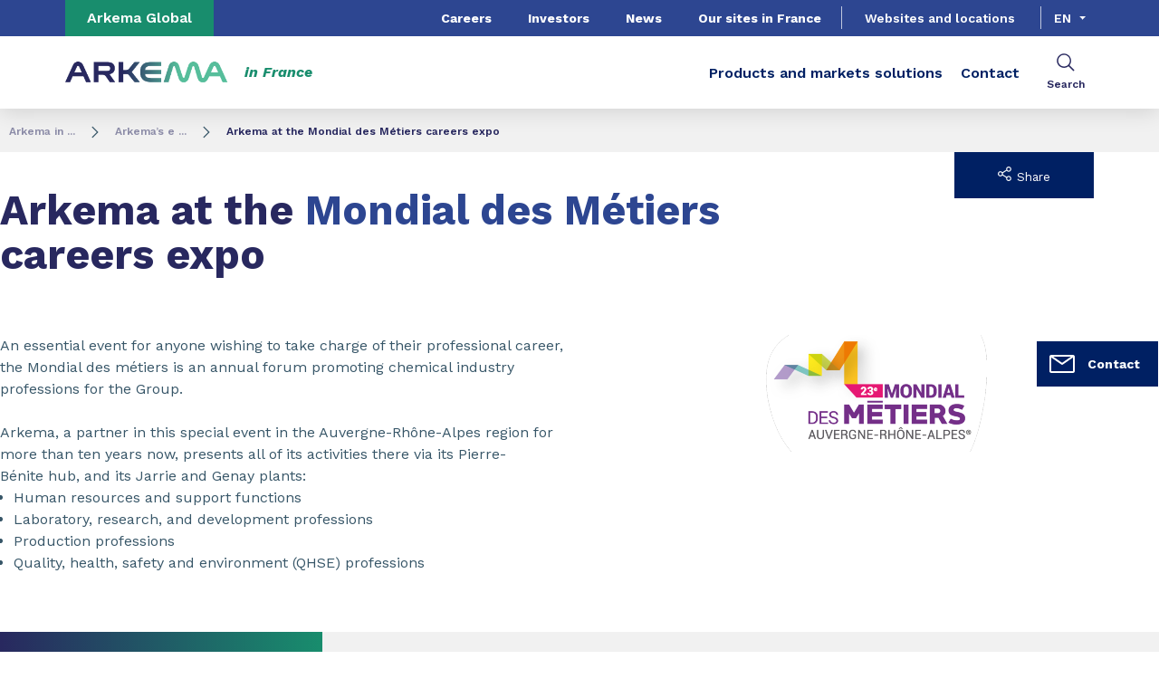

--- FILE ---
content_type: text/html;charset=UTF-8
request_url: https://www.arkema.com/france/en/arkema-educational-approach-in-france/mondial-des-metiers/
body_size: 8693
content:
<!DOCTYPE html>
<html lang="en" dir="ltr">
<head>
<!-- Google Tag Manager -->
<script>(function(w,d,s,l,i){w[l]=w[l]||[];w[l].push({'gtm.start':
new Date().getTime(),event:'gtm.js'});var f=d.getElementsByTagName(s)[0],
j=d.createElement(s),dl=l!='dataLayer'?'&l='+l:'';j.async=true;j.src=
'https://www.googletagmanager.com/gtm.js?id='+i+dl;f.parentNode.insertBefore(j,f);
})(window,document,'script','dataLayer','GTM-TC26C36');</script>
<!-- End Google Tag Manager -->

    <meta name="viewport" content="width=device-width, initial-scale=1.0"/>
    <meta http-equiv="Content-Type" content="text/html; charset=utf-8"/>
    <link rel="preconnect" href="https://fonts.gstatic.com">
    <link rel="apple-touch-icon" sizes="180x180" href="/modules/proxima-templates/favicon/newFavicon-180x180.png">
    <link rel="icon" type="image/png" sizes="32x32" href="/modules/proxima-templates/favicon/newFavicon-32x32.png">
    <link rel="icon" type="image/png" sizes="16x16" href="/modules/proxima-templates/favicon/newFavicon-16x16.png">
    <link href="https://fonts.googleapis.com/css2?family=Work+Sans:ital,wght@0,400;0,600;0,700;0,800;1,400;1,600;1,700;1,800&display=swap" rel="stylesheet">
    
<script async src="https://page.arkema.com/js/forms2/js/forms2.min.js"></script>
    
<script type="application/ld+json">
        {
            "@context": "https://schema.org",
            "@type": "WebSite",
            "name": "Arkema France",
            "url": "https://www.arkema.com/france/"
        }
    </script>
    <script src="https://unpkg.com/dayjs@1/dayjs.min.js"></script>
    <script src="https://unpkg.com/dayjs@1/locale/en.js"></script>
    <script src="https://unpkg.com/dayjs@1/plugin/utc.js"></script>
    <script src="https://unpkg.com/dayjs@1/plugin/timezone.js"></script>

<title>Arkema at the Mondial des Métiers careers expo | Arkema France</title>
<link rel="canonical" href="https://www.arkema.com/france/en/arkema-educational-approach-in-france/mondial-des-metiers/"/>
<meta name="url" content="/france/en/arkema-educational-approach-in-france/mondial-des-metiers/"/><meta property="twitter:url" content="https://www.arkema.com/france/en/arkema-educational-approach-in-france/mondial-des-metiers/"/>
<meta property="og:url" content="https://www.arkema.com/france/en/arkema-educational-approach-in-france/mondial-des-metiers/"/><meta property="twitter:title" content="Arkema at the Mondial des Métiers careers expo | Arkema France"/>
<meta property="og:title" content="Arkema at the Mondial des Métiers careers expo | Arkema France"/><meta property="twitter:image" content="https://www.arkema.com/files/live/sites/shared_arkema/files/arkema-logo.webp"/>
<meta property="og:image" content="https://www.arkema.com/files/live/sites/shared_arkema/files/arkema-logo.webp"/>
<meta name="description" content="An essential event for anyone wishing to take charge of their professional career, the Mondial des métiers is an annual forum promoting chemical industry professions for the Group."/><meta property="twitter:description" content="An essential event for anyone wishing to take charge of their professional career, the Mondial des métiers is an annual forum promoting chemical industry professions for the Group."/>
<meta property="og:description" content="An essential event for anyone wishing to take charge of their professional career, the Mondial des métiers is an annual forum promoting chemical industry professions for the Group."/>

<link rel="alternate" hreflang="en-FR" href="https://www.arkema.com//france/en/arkema-educational-approach-in-france/mondial-des-metiers/"/>
<link rel="alternate" hreflang="fr-FR" href="https://www.arkema.com//france/fr/arkema-educational-approach-in-france/mondial-des-metiers/"/>
<link rel="alternate" hreflang="x-default" href="https://www.arkema.com//france/en/arkema-educational-approach-in-france/mondial-des-metiers/"/>




<script type="application/json" id="jahia-data-ctx">{"contextPath":"","lang":"en","uilang":"en","siteUuid":"7a62dd43-29db-4ddd-976f-21cd2ce615a5","wcag":true,"ckeCfg":""}</script>
<script type="application/json" id="jahia-data-ck">{"path":"/modules/ckeditor/javascript/","lng":"en_US"}</script>
<script src="/javascript/initJahiaContext.js"></script>
<link id="staticAssetCSS0" rel="stylesheet" href="/generated-resources/e7989b77d2f8ca7eea47c66ecf075ee.min.css" media="screen" type="text/css"/>
<link id="staticAssetCSS1" rel="stylesheet" href="/generated-resources/db5ad144115e9f72b9a17e96edc7d437.min.css" media="print" type="text/css"/>
<script id="staticAssetJavascript0" src="/generated-resources/7cde6a38cd1cce31cd9496cc12f89a4.min.js"  ></script>
<script type="text/javascript" nonce="NmE5ZDg2NGEtNGU4Yy00NmIyLWFmMWYtOTQxNThjZDJiMDEw">
    window.digitalDataOverrides = window.digitalDataOverrides || [];
    window.digitalData = {
        "scope": "arkema_france",
        "site": {
            "siteInfo": {
                "siteID": "7a62dd43-29db-4ddd-976f-21cd2ce615a5"
            }
        },
        "page": {
            "pageInfo": {
                "pageID": "749c9264-a24b-411a-ac87-919aeed8b777",
                "nodeType": "jnt:page",
                "pageName": "Arkema at the Mondial des M\u00E9tiers careers expo",
                "pagePath": "/sites/arkema_france/home/arkema-educational-approach-in-france/mondial-des-metiers",
                "templateName": "standard-page",
                "destinationURL": document.location.origin + document.location.pathname,
                "destinationSearch": document.location.search,
                "referringURL": null,
                "language": "en",
                "categories": ["/sites/systemsite/categories/structuring/arkema/share/arkema_france"],
                "tags": []
            },
            "consentTypes":[
                
            ]
        },
        "events": [],
        "contextServerPublicUrl": "/modules/jexperience/proxy/arkema_france",
        "sourceLocalIdentifierMap" : {},
        "wemInitConfig":  {
            "contextServerUrl" : "/modules/jexperience/proxy/arkema_france",
            "isPreview": false,
            "timeoutInMilliseconds": 1000,
            "dxUsername" : "guest",
            "contextServerCookieName" : "context-profile-id",
            "activateWem": true,
            "enableWemActionUrl": "/en/sites/arkema_france.enableWem.do",
            "requiredProfileProperties": ['j:nodename'],
            "requiredSessionProperties": [],
            "requireSegments": false,
            "requireScores": false
        }, 
    };

   // Expose Wem init functions  
   wem.init();
  </script>

<script type="application/json" id="jahia-data-aggregatedjs">{"scripts":["/modules/jexperience/javascript/jexperience/dist/3_6_2/wem.min.js","/modules/jquery/javascript/jquery-3.4.1.min.js","/modules/assets/javascript/jquery.jahia.min.js"]}</script>


<style type="text/css">#header-global .header-primary-icon-list{display:none;}</style>
<script type="text/javascript" src="/modules/CsrfServlet"></script>
</head>

<body id="anchor-top" class="scroll-active ">
<!-- Google Tag Manager (noscript) -->
<noscript><iframe src="https://www.googletagmanager.com/ns.html?id=GTM-TC26C36"
height="0" width="0" style="display:none;visibility:hidden"></iframe></noscript>
<!-- End Google Tag Manager (noscript) -->

<div class="skip-link js-skip">
    <a href="#main-content">Go to content</a>
    <a href="#header-global">Go to navigation</a>
    <button data-target="header-primary-search">Go to search</button>
        </div>
<nav id="nav-content" class="page-contact-list" aria-label="???access.social.navigation.label???">
    <!-- We are on a template page type -->
                    <!-- Content sticky - start -->
                <form action="/france/en/arkema-educational-approach-in-france/mondial-des-metiers.goto.do" method="post">
                    <input type="hidden" name="target" value="b9468279-a9c5-4baf-9b7e-675fdad869e7">
                    <input type="hidden" name="from" value="749c9264-a24b-411a-ac87-919aeed8b777">
                    <button class="page-contact">
                        <svg viewBox="0 0 32 32" class="icon icon-image-email">
                            <use href="/modules/proxima-main/assets/svg/sprite-global.svg#icon-image-email" />
                        </svg>
                        Contact</button>
                </form>
                <!-- Content sticky - end --></nav>
<div id="root" class="arkema-root">
    <header id="header-global" class=" js-witch-important js-header header-site" aria-live="polite">
    <input type="hidden" id="tab" name="tab" value="">
    <div class="header-site-country">
            <a href="https://www.arkema.com/global/en/" target="_blank" class="js-hover" data-hover="hover-group-2">
                Arkema Global</a>
        </div>
    <!-- Header secondary menu -->
    <nav class="header-secondary-navigation" aria-label="Secondary navigation">
        <ul class="header-navigation-list">
            <li class="header-navigation-item" >
            <a href="/france/en/careers/" class=" js-hover header-navigation-link" data-hover="hover-group-2">
                    Careers<svg viewBox="0 0 24 24" class="icon icon-boutons-link-normal">
                    <use href="/modules/proxima-main/assets/svg/sprite-global.svg#icon-boutons-link-normal" />
                </svg>
            </a></li>
        <li class="header-navigation-item" >
            <a href="https://www.arkema.com/global/en/investor-relations/" class=" js-hover header-navigation-link" data-hover="hover-group-2">
                    Investors<svg viewBox="0 0 24 24" class="icon icon-boutons-link-normal">
                    <use href="/modules/proxima-main/assets/svg/sprite-global.svg#icon-boutons-link-normal" />
                </svg>
            </a></li>
        <li class="header-navigation-item" >
            <a href="/france/en/newslist/" class=" js-hover header-navigation-link" data-hover="hover-group-2">
                    News<svg viewBox="0 0 24 24" class="icon icon-boutons-link-normal">
                    <use href="/modules/proxima-main/assets/svg/sprite-global.svg#icon-boutons-link-normal" />
                </svg>
            </a></li>
        <li class="header-navigation-item" >
            <button class="js-switch js-switch-marked header-navigation-button js-hover  js-megamenu-level" data-level="1" data-target="ec261716-a8aa-4678-a0c8-788da0eaf73f" aria-controls="ec261716-a8aa-4678-a0c8-788da0eaf73f" data-hover="hover-group-2" aria-haspopup="true" aria-expanded="false">
                    Our sites in France<svg viewBox="0 0 128 128" class="icon icon-arrow">
                    <use href="/modules/proxima-main/assets/svg/sprite-global.svg#icon-arrow" />
                </svg>
            </button>
        <div id="ec261716-a8aa-4678-a0c8-788da0eaf73f" class="header-megamenu header-secondary-megamenu header-secondary-panel header-level1 header-color-gradient" aria-live="polite">
    <aside class="header-megamenu-left">
    <button data-target="ec261716-a8aa-4678-a0c8-788da0eaf73f" class="button button-back header-secondary-return-link js-header-menu-return js-switch js-megamenu-level-close" data-level="1">
        <svg viewBox="0 0 24 24" class="icon icon-boutons-link-normal">
            <use href="/modules/proxima-main/assets/svg/sprite-global.svg#icon-boutons-link-normal" />
        </svg>
        Back</button>
    <p><strong>Our sites in France</strong></p>
    <p>
        </p>

    <a href="/france/en/locations/"  target="_self"  class="button button-secondary"
    >
    See this section</a></aside><div class="header-secondary-panel-list header-column header-column-primary">
    <div class="wrapper">

        <div class="header-secondary-panel-return js-switch" data-target="ec261716-a8aa-4678-a0c8-788da0eaf73f">
            <button class="button button-back header-secondary-return-link js-header-menu-return">
                <svg viewBox="0 0 24 24" class="icon icon-boutons-link-normal">
                    <use href="/modules/proxima-main/assets/svg/sprite-global.svg#icon-boutons-link-normal" />
                </svg>
                Back</button>
            <button class="button button-close header-secondary-return-icon js-switch" data-target="ec261716-a8aa-4678-a0c8-788da0eaf73f" title="Close this level menu">
                <svg viewBox="0 0 500 500" class="icon icon-close">
                    <use href="/modules/proxima-main/assets/svg/sprite-global.svg#icon-close" />
                </svg>
            </button>
        </div>

        <nav  aria-label="">
            <ul data-menu-level="2" aria-live="polite">
                <li class="menu-link-attach menu-link-level1">
                                    <a href="/france/en/locations/siege-social-darkema/" >
                                        Headquarters<svg viewBox="0 0 24 24" class="icon icon-boutons-link-normal">
                                            <use href="/modules/proxima-main/assets/svg/sprite-global.svg#icon-boutons-link-normal" />
                                        </svg>
                                    </a>
                                </li>
                            <li class="menu-link menu-link-level1">
                                <button class="js-menu js-megamenu-level " data-level="2" data-target="production-centersb0828e74-6bc6-41bf-82e5-656c8354798e" aria-controls="production-centersb0828e74-6bc6-41bf-82e5-656c8354798e">
                                    Plants<svg viewBox="0 0 128 128" class="icon icon-arrow">
                                        <use href="/modules/proxima-main/assets/svg/sprite-global.svg#icon-arrow" />
                                    </svg>
                                </button>
                                <div id="production-centersb0828e74-6bc6-41bf-82e5-656c8354798e" class="header-column header-column-links header-level2 "
                                         data-menu-level="3" style="--css-megamenu-order: 1;">
                                        <div class="header-secondary-panel-return js-menu js-menu-return js-megamenu-level-close"
                                             data-target="production-centersb0828e74-6bc6-41bf-82e5-656c8354798e" data-level="2">
                                            <button class="button button-back js-header-menu-return header-secondary-return-link">
                                                <svg viewBox="0 0 24 24" class="icon icon-boutons-link-normal">
                                                    <use href="/modules/proxima-main/assets/svg/sprite-global.svg#icon-boutons-link-normal" />
                                                </svg>
                                                Back</button>
                                        </div>
                                        <a href="/france/en/locations/production-centers/" class="header-column-links-name">
                                            Plants<svg viewBox="0 0 24 24" class="icon icon-boutons-link-normal">
                                                <use href="/modules/proxima-main/assets/svg/sprite-global.svg#icon-boutons-link-normal" />
                                            </svg>
                                        </a>
                                        <ul>
                                            <li class="menu-link-attach menu-link-level2">
                                                    <a href="/france/en/locations/production-centers/chateauroux/" >
                                                        Châteauroux<svg viewBox="0 0 24 24" class="icon icon-boutons-link-normal">
                                                            <use href="/modules/proxima-main/assets/svg/sprite-global.svg#icon-boutons-link-normal" />
                                                        </svg>
                                                    </a>
                                                </li>
                                            <li class="menu-link-attach menu-link-level2">
                                                    <a href="/france/en/locations/production-centers/carling/" >
                                                        Carling<svg viewBox="0 0 24 24" class="icon icon-boutons-link-normal">
                                                            <use href="/modules/proxima-main/assets/svg/sprite-global.svg#icon-boutons-link-normal" />
                                                        </svg>
                                                    </a>
                                                </li>
                                            <li class="menu-link-attach menu-link-level2">
                                                    <a href="/france/en/locations/production-centers/feuchy/" >
                                                        Feuchy<svg viewBox="0 0 24 24" class="icon icon-boutons-link-normal">
                                                            <use href="/modules/proxima-main/assets/svg/sprite-global.svg#icon-boutons-link-normal" />
                                                        </svg>
                                                    </a>
                                                </li>
                                            <li class="menu-link-attach menu-link-level2">
                                                    <a href="/france/en/locations/production-centers/genay/" >
                                                        Genay<svg viewBox="0 0 24 24" class="icon icon-boutons-link-normal">
                                                            <use href="/modules/proxima-main/assets/svg/sprite-global.svg#icon-boutons-link-normal" />
                                                        </svg>
                                                    </a>
                                                </li>
                                            <li class="menu-link-attach menu-link-level2">
                                                    <a href="/france/en/locations/production-centers/honfleur/" >
                                                        Honfleur<svg viewBox="0 0 24 24" class="icon icon-boutons-link-normal">
                                                            <use href="/modules/proxima-main/assets/svg/sprite-global.svg#icon-boutons-link-normal" />
                                                        </svg>
                                                    </a>
                                                </li>
                                            <li class="menu-link-attach menu-link-level2">
                                                    <a href="/france/en/locations/production-centers/jarrie/" >
                                                        Jarrie<svg viewBox="0 0 24 24" class="icon icon-boutons-link-normal">
                                                            <use href="/modules/proxima-main/assets/svg/sprite-global.svg#icon-boutons-link-normal" />
                                                        </svg>
                                                    </a>
                                                </li>
                                            <li class="menu-link-attach menu-link-level2">
                                                    <a href="/france/en/locations/production-centers/la-chambre/" >
                                                        La Chambre<svg viewBox="0 0 24 24" class="icon icon-boutons-link-normal">
                                                            <use href="/modules/proxima-main/assets/svg/sprite-global.svg#icon-boutons-link-normal" />
                                                        </svg>
                                                    </a>
                                                </li>
                                            <li class="menu-link-attach menu-link-level2">
                                                    <a href="/france/en/locations/production-centers/lacq/" >
                                                        Lacq/Mourenx<svg viewBox="0 0 24 24" class="icon icon-boutons-link-normal">
                                                            <use href="/modules/proxima-main/assets/svg/sprite-global.svg#icon-boutons-link-normal" />
                                                        </svg>
                                                    </a>
                                                </li>
                                            <li class="menu-link-attach menu-link-level2">
                                                    <a href="/france/en/locations/production-centers/lannemezan/" >
                                                        Lannemezan<svg viewBox="0 0 24 24" class="icon icon-boutons-link-normal">
                                                            <use href="/modules/proxima-main/assets/svg/sprite-global.svg#icon-boutons-link-normal" />
                                                        </svg>
                                                    </a>
                                                </li>
                                            <li class="menu-link-attach menu-link-level2">
                                                    <a href="/france/en/locations/production-centers/marseille/" >
                                                        Marseille<svg viewBox="0 0 24 24" class="icon icon-boutons-link-normal">
                                                            <use href="/modules/proxima-main/assets/svg/sprite-global.svg#icon-boutons-link-normal" />
                                                        </svg>
                                                    </a>
                                                </li>
                                            <li class="menu-link-attach menu-link-level2">
                                                    <a href="/france/en/locations/production-centers/mont/" >
                                                        Mont<svg viewBox="0 0 24 24" class="icon icon-boutons-link-normal">
                                                            <use href="/modules/proxima-main/assets/svg/sprite-global.svg#icon-boutons-link-normal" />
                                                        </svg>
                                                    </a>
                                                </li>
                                            <li class="menu-link-attach menu-link-level2">
                                                    <a href="/france/en/locations/production-centers/pierre-benite/" >
                                                        Pierre-Bénite<svg viewBox="0 0 24 24" class="icon icon-boutons-link-normal">
                                                            <use href="/modules/proxima-main/assets/svg/sprite-global.svg#icon-boutons-link-normal" />
                                                        </svg>
                                                    </a>
                                                </li>
                                            <li class="menu-link-attach menu-link-level2">
                                                    <a href="/france/en/locations/production-centers/rion-lesgor/" >
                                                        Rion/Lesgor<svg viewBox="0 0 24 24" class="icon icon-boutons-link-normal">
                                                            <use href="/modules/proxima-main/assets/svg/sprite-global.svg#icon-boutons-link-normal" />
                                                        </svg>
                                                    </a>
                                                </li>
                                            <li class="menu-link-attach menu-link-level2">
                                                    <a href="/france/en/locations/production-centers/saint-auban/" >
                                                        Saint-Auban<svg viewBox="0 0 24 24" class="icon icon-boutons-link-normal">
                                                            <use href="/modules/proxima-main/assets/svg/sprite-global.svg#icon-boutons-link-normal" />
                                                        </svg>
                                                    </a>
                                                </li>
                                            <li class="menu-link-attach menu-link-level2">
                                                    <a href="/france/en/locations/production-centers/serquigny/" >
                                                        Serquigny<svg viewBox="0 0 24 24" class="icon icon-boutons-link-normal">
                                                            <use href="/modules/proxima-main/assets/svg/sprite-global.svg#icon-boutons-link-normal" />
                                                        </svg>
                                                    </a>
                                                </li>
                                            <li class="menu-link-attach menu-link-level2">
                                                    <a href="/france/en/locations/production-centers/villers-saint-paul/" >
                                                        Villers-Saint-Paul<svg viewBox="0 0 24 24" class="icon icon-boutons-link-normal">
                                                            <use href="/modules/proxima-main/assets/svg/sprite-global.svg#icon-boutons-link-normal" />
                                                        </svg>
                                                    </a>
                                                </li>
                                            </ul>
                                    </div>
                            </li>
                        <li class="menu-link menu-link-level1">
                                <button class="js-menu js-megamenu-level " data-level="2" data-target="r-and-d-centersb0828e74-6bc6-41bf-82e5-656c8354798e" aria-controls="r-and-d-centersb0828e74-6bc6-41bf-82e5-656c8354798e">
                                    R&D centers<svg viewBox="0 0 128 128" class="icon icon-arrow">
                                        <use href="/modules/proxima-main/assets/svg/sprite-global.svg#icon-arrow" />
                                    </svg>
                                </button>
                                <div id="r-and-d-centersb0828e74-6bc6-41bf-82e5-656c8354798e" class="header-column header-column-links header-level2 "
                                         data-menu-level="3" style="--css-megamenu-order: 2;">
                                        <div class="header-secondary-panel-return js-menu js-menu-return js-megamenu-level-close"
                                             data-target="r-and-d-centersb0828e74-6bc6-41bf-82e5-656c8354798e" data-level="2">
                                            <button class="button button-back js-header-menu-return header-secondary-return-link">
                                                <svg viewBox="0 0 24 24" class="icon icon-boutons-link-normal">
                                                    <use href="/modules/proxima-main/assets/svg/sprite-global.svg#icon-boutons-link-normal" />
                                                </svg>
                                                Back</button>
                                        </div>
                                        <a href="/france/en/locations/r-and-d-centers/" class="header-column-links-name">
                                            R&D centers<svg viewBox="0 0 24 24" class="icon icon-boutons-link-normal">
                                                <use href="/modules/proxima-main/assets/svg/sprite-global.svg#icon-boutons-link-normal" />
                                            </svg>
                                        </a>
                                        <ul>
                                            <li class="menu-link-attach menu-link-level2">
                                                    <a href="/france/en/locations/r-and-d-centers/carling/" >
                                                        Carling<svg viewBox="0 0 24 24" class="icon icon-boutons-link-normal">
                                                            <use href="/modules/proxima-main/assets/svg/sprite-global.svg#icon-boutons-link-normal" />
                                                        </svg>
                                                    </a>
                                                </li>
                                            <li class="menu-link-attach menu-link-level2">
                                                    <a href="/france/en/locations/r-and-d-centers/genay/" >
                                                        Genay<svg viewBox="0 0 24 24" class="icon icon-boutons-link-normal">
                                                            <use href="/modules/proxima-main/assets/svg/sprite-global.svg#icon-boutons-link-normal" />
                                                        </svg>
                                                    </a>
                                                </li>
                                            <li class="menu-link-attach menu-link-level2">
                                                    <a href="/france/en/locations/r-and-d-centers/lacq-grl/" >
                                                        Lacq GRL<svg viewBox="0 0 24 24" class="icon icon-boutons-link-normal">
                                                            <use href="/modules/proxima-main/assets/svg/sprite-global.svg#icon-boutons-link-normal" />
                                                        </svg>
                                                    </a>
                                                </li>
                                            <li class="menu-link-attach menu-link-level2">
                                                    <a href="/france/en/locations/r-and-d-centers/pierre-benite-crra/" >
                                                        Pierre Bénite CRRA<svg viewBox="0 0 24 24" class="icon icon-boutons-link-normal">
                                                            <use href="/modules/proxima-main/assets/svg/sprite-global.svg#icon-boutons-link-normal" />
                                                        </svg>
                                                    </a>
                                                </li>
                                            <li class="menu-link-attach menu-link-level2">
                                                    <a href="/france/en/locations/r-and-d-centers/cerdato-serquigny/" >
                                                        Cerdato Serquigny<svg viewBox="0 0 24 24" class="icon icon-boutons-link-normal">
                                                            <use href="/modules/proxima-main/assets/svg/sprite-global.svg#icon-boutons-link-normal" />
                                                        </svg>
                                                    </a>
                                                </li>
                                            <li class="menu-link-attach menu-link-level2">
                                                    <a href="/france/en/locations/r-and-d-centers/venette/" >
                                                        Venette<svg viewBox="0 0 24 24" class="icon icon-boutons-link-normal">
                                                            <use href="/modules/proxima-main/assets/svg/sprite-global.svg#icon-boutons-link-normal" />
                                                        </svg>
                                                    </a>
                                                </li>
                                            <li class="menu-link-attach menu-link-level2">
                                                    <a href="/france/en/locations/r-and-d-centers/cro-verneuil-en-halatte/" >
                                                        Verneuil en Halatte (CRO)<svg viewBox="0 0 24 24" class="icon icon-boutons-link-normal">
                                                            <use href="/modules/proxima-main/assets/svg/sprite-global.svg#icon-boutons-link-normal" />
                                                        </svg>
                                                    </a>
                                                </li>
                                            </ul>
                                    </div>
                            </li>
                        </ul>
        </nav>

    </div>
</div></div></li>
        </ul></nav>

    <a href="/france/en/websites-and-locations/" class="header-secondary-panel-type header-secondary-country header-navigation-item js-hover" data-hover="hover-group-2">
            Websites and locations</a>
    <!-- Header secondary Language selector -->
    <div class="header-secondary-language" id="header-secondary-language" aria-live="polite">
        <button class="header-secondary-language-current js-switch js-hover"
                        data-target="header-secondary-language"
                        aria-controls="language-list"
                        aria-label="Choose a language, current language, en"
                        aria-haspopup="listbox"
                        aria-activedescendant="option-en"
                    data-hover="hover-group-2">
                        en</button>
            <div class="header-secondary-language-underline"></div>
        <ul id="language-list" class="header-secondary-language-list" role="listbox" aria-label="List of languages" tabindex="-1">
            <li role="option"
                            aria-selected="false"
                            aria-label="fr"
                            tabindex="0">
                            <a href='/france/fr/arkema-educational-approach-in-france/mondial-des-metiers/'
                               >
                                    fr</a>
                        </li>
                    </ul>
    </div><!-- Header primary Logo -->
    <div class='header-primary-logo header-primary-logo-country'>
        <a href="/france/en/" title="Return to homepage">
            <img src="/files/live/sites/shared_arkema/files/arkema-logo.webp" >
        </a>
        <span class="logo-country">
                in France</span>
        </div><!-- Header primary -->
    <!-- Header primary Main bar -->
<nav class="header-primary-navigation" aria-label="Primary navigation">
    <ul class="header-navigation-list">
            <li class="header-navigation-item" >
            <a href="/france/en/products-and-markets-solutions/" class=" js-hover header-navigation-link" data-hover="hover-group-1">
                    Products and markets solutions<svg viewBox="0 0 24 24" class="icon icon-boutons-link-normal">
                    <use href="/modules/proxima-main/assets/svg/sprite-global.svg#icon-boutons-link-normal" />
                </svg>
            </a></li>
        <li class="header-navigation-item" >
            <a href="/france/en/contact/" class=" js-hover header-navigation-link" data-hover="hover-group-1">
                    Contact<svg viewBox="0 0 24 24" class="icon icon-boutons-link-normal">
                    <use href="/modules/proxima-main/assets/svg/sprite-global.svg#icon-boutons-link-normal" />
                </svg>
            </a></li>
        </ul></nav>

<!-- Header primary search activation -->
<div id="header-primary-search" aria-live="polite" class="header-primary-search">
        <form class="form-simple" action="/france/en/search/" data-search-locale=en data-search-site=arkema_france>
            <div class="autocomplete-container js-autocomplete-container">
                <div class="autocomplete-field" id="search-result-v2-input">
                    <div class="autocomplete-query">
                        <input class="js-autocomplete" name="q" type="text" tabindex="-1" placeholder="Enter a keyword" autocomplete="off" aria-label="Enter one or more keywords. On input validation, you will be redirected to search page result."/>
                        <input name="qc" type="hidden" value="search"/>
                    </div>
                    <div class="autocomplete-button">
                        <button type="submit" tabindex="-1" title="Submit search">
                            <svg viewBox="0 0 32 32" class="icon icon-image-search">
                                <use href="/modules/proxima-main/assets/svg/sprite-global.svg#icon-image-search" />
                            </svg>
                        </button>
                    </div>
                </div>
                <div class="autocomplete-result">
                        <div class="autocomplete-list js-search-results"></div>
                    </div>
                </div>
        </form>
        <button id="header-search-button" class="js-switch js-switch-mobile-only header-primary-icon js-hover js-switch-tabindex js-search-open" data-target="header-primary-search" aria-controls="header-primary-search" data-hover="hover-group-3"
           tabindex="0" title="Search">
            <svg viewBox="0 0 32 32" class="icon icon-image-search">
                <use href="/modules/proxima-main/assets/svg/sprite-global.svg#icon-image-search" />
            </svg>
            <svg viewBox="0 0 500 500" class="icon icon-close">
                <use href="/modules/proxima-main/assets/svg/sprite-global.svg#icon-close" />
            </svg>
            <span>Search</span>
        </button>
        <a id="header-search-link" class="header-primary-icon js-hover" data-target="header-primary-search" data-hover="hover-group-3"
           href="/france/en/search/" tabindex="0" title="Search">
            <svg viewBox="0 0 32 32" class="icon icon-image-search">
                <use href="/modules/proxima-main/assets/svg/sprite-global.svg#icon-image-search" />
            </svg>
            <span>Search</span>
        </a>
    </div>
<!-- loggin template -->


<script>
    document.cookie = "logged=; path=/";
</script><!-- Header Burger -->
<button class="header-global-burger js-switch js-switch-important" data-target="header-global" title="Open main menu" aria-controls="header-global">
    <svg viewBox="0 0 727 500" class="icon icon-burger">
        <use href="/modules/proxima-main/assets/svg/sprite-global.svg#icon-burger" />
    </svg>
    <svg viewBox="0 0 500 500" class="icon icon-close">
        <use href="/modules/proxima-main/assets/svg/sprite-global.svg#icon-close" />
    </svg>
</button></header><script type="application/ld+json">{"itemListElement":[{"item":"https://www.arkema.com/cms/render/live/en/sites/arkema_france/home.html","@type":"ListItem","name":"Arkema in  ...","position":1},{"item":"https://www.arkema.com/cms/render/live/en/sites/arkema_france/home/arkema-educational-approach-in-france.html","@type":"ListItem","name":"Arkema\u2019s e ...","position":2},{"@type":"ListItem","name":"Arkema at the Mondial des Métiers careers expo","position":3}],"@type":"BreadcrumbList","@context":"https://schema.org"}</script>

<nav class="breadcrumb">
    <ul>
        <li>
                    <a href="/france/en/">Arkema in  ...</a>
                    <svg viewBox="0 0 128 128" class="icon icon-arrow" aria-description="Breadcrumb Separator">
                        <use href="/modules/proxima-main/assets/svg/sprite-global.svg#icon-arrow" />
                    </svg>
                </li>
            <li>
                    <a href="/france/en/arkema-educational-approach-in-france/">Arkema’s e ...</a>
                    <svg viewBox="0 0 128 128" class="icon icon-arrow" aria-description="Breadcrumb Separator">
                        <use href="/modules/proxima-main/assets/svg/sprite-global.svg#icon-arrow" />
                    </svg>
                </li>
            <li>
            <span>
                Arkema at the Mondial des Métiers careers expo</span>
        </li>
    </ul>
</nav><main class="content-edito " id="main-content">
        <article  data-type="arkema">
            <header class="content-block content-title content-left content-color-red">
    <div class="content-wrapper">
        <h1>Arkema at the <strong>Mondial des M&eacute;tiers</strong> careers expo</h1>
        <button class="content-title-button-share js-modal" data-target="modal-share-rs" aria-controls="js-modal-container">
                <svg viewBox="0 0 24 24" class="icon icon-share">
                    <use href="/modules/proxima-main/assets/svg/sprite-global.svg#icon-share" />
                </svg>
                Share</button>
        </div>
</header><section
                        class="content-block  content-rich-text content-color-red content-column accordion-content ">
                    <div class="wrapper">
                        <div class="content-rich-text-column ">
                                    <div class="content-text">
                                            <p>An essential event for anyone wishing to take charge of their professional career, the Mondial des m&eacute;tiers is an annual forum promoting chemical industry professions for the Group.</p>

<p>Arkema, a partner in this special event in the Auvergne-Rh&ocirc;ne-Alpes region for more than ten years now, presents all of its activities there via its&nbsp;Pierre-B&eacute;nite&nbsp;hub, and its&nbsp;Jarrie&nbsp;and&nbsp;Genay&nbsp;plants:</p>

<ul>
	<li>Human resources and support functions</li>
	<li>Laboratory, research, and development professions</li>
	<li>Production professions</li>
	<li>Quality, health, safety and environment (QHSE) professions</li>
</ul>
</div>
                                </div>
                                <div class="content-rich-text-column ">
                                    <div class="content-text">
                                            <p style="text-align: center;"><img alt="logo-mondial-metiers-23.png" src="/files/live/sites/shared_arkema/files/images/countries/France/arkema-in-france/logo-mondial-metiers-23.png" style="width: 250px; height: 129px;" /></p>
</div>
                                </div>
                            </div>
                    </section><section
                        class="content-block content-right content-rich-text content-color-red accordion-content content-background-grey">
                    <div class="wrapper">
                        <div class="content-text">
                                        <p><strong>Our employees act as ambassadors, presenting the chemical professions by center of expertise, and sharing their experiences.</strong> Visitors can thus understand the effect of dispersing and thickening agents on material transformation or participate in a workshop operation computer simulation.</p>

<p>It is a great way to discover a passion while learning about the role chemistry plays in the products we use every day. Training organizations in the chemical sector representing all levels of education&mdash;from undergraduate to PhD &mdash; are of course present at the&nbsp;<a href="https://www.mondial-metiers.com/">Mondial des M&eacute;tiers</a>. They provide additional information to steer those who may someday play a part in this industry, maybe even at Arkema, in the right direction!</p>
</div>
                            </div>
                    <aside>
                            <figure>
                                        <img src="/files/live/sites/shared_arkema/files/images/countries/France/arkema-in-france/mondial-des-metiers-2018_2.jfif" alt="">
                                        </figure>
                                </aside>
                    </section><section
                        class="content-block content-left content-rich-text content-color-red content-simple accordion-content ">
                    <div class="wrapper">
                        <div class="content-text">
                                        <h3>The Mondial des M&eacute;tiers <strong>in key figures</strong></h3>

<ul>
	<li><strong>119,000</strong> visitors</li>
	<li><strong>4 </strong>days of events</li>
	<li><strong>72 </strong>professional fields represented</li>
	<li><strong>700 </strong>professions and positions presented, including 100 with demonstrations</li>
</ul>
</div>
                            </div>
                    <aside>
                            </aside>
                    </section></article>
        </main>
    <footer>
        <div class="footer-secondary">
    <div class="wrapper">
        <div class="footer-social">
    <p>Follow us</p>
    <nav  aria-label="Footer navigation">
        <ul>
            <li>
        <a href="https://www.linkedin.com/company/arkema" target="_blank" title="Linkedin">
            <svg class="icon icon-linkedin">
                <use href="/modules/proxima-main/assets/svg/sprite-global.svg#icon-linkedin" />
            </svg>
        </a>
    </li><li>
        <a href="https://www.facebook.com/ArkemaGroup" target="_blank" title="Facebook">
            <svg class="icon icon-facebook">
                <use href="/modules/proxima-main/assets/svg/sprite-global.svg#icon-facebook" />
            </svg>
        </a>
    </li><li>
        <a href="https://twitter.com/Arkema_group" target="_blank" title="Twitter">
            <svg class="icon icon-twitter">
                <use href="/modules/proxima-main/assets/svg/sprite-global.svg#icon-twitter" />
            </svg>
        </a>
    </li><li>
        <a href="https://www.youtube.com/user/ArkemaTV/videos" target="_blank" title="Youtube">
            <svg class="icon icon-youtube">
                <use href="/modules/proxima-main/assets/svg/sprite-global.svg#icon-youtube" />
            </svg>
        </a>
    </li><li>
        <a href="https://www.instagram.com/arkemagroup/" target="_blank" title="Instagram">
            <svg class="icon icon-instagram">
                <use href="/modules/proxima-main/assets/svg/sprite-global.svg#icon-instagram" />
            </svg>
        </a>
    </li></ul>
    </nav>
</div><div class="footer-location">
    <p>
            Find out more about our locations</p>
        <a class="button button-tertiary button-white"
           href="/france/en/locations/">
            Discover our Locations</a>
        <svg viewBox="0 0 258 128" class="icon icon-map">
            <use href="/modules/proxima-main/assets/svg/sprite-global.svg#icon-map" />
        </svg>
    </div></div>
</div><div class="footer-primary">
    <div class="wrapper">
        <div class="footer-logo">
        <a  title="Arkema, innovative chemistry">
            <img src="/files/live/sites/shared_arkema/files/images/logos/Arkema/arkema-logo-white.webp" alt="Arkema, innovative chemistry">
        </a>
    </div>
<div class="footer-description">
            <p>Innovative materials<br />
for a sustainable world</p>
</div><nav class="footer-navigation" aria-label="Footer navigation">
            </nav>

        <nav class="footer-legal" aria-label="Footer legal navigation">
            <ul>
                <li>
                    <a class="link-white" href="/france/en/site-map/">Site Map</a>
                    </li>
                <li>
                        <a href="https://www.arkema.com/global/en/legals/"  target="_blank" rel="noreferrer" class="link-white"
    >
    Legals</a></li>
                <li>
                        <a href="https://www.arkema.com/global/en/arkema-group/ethics-and-compliance/data-privacy-information-notice/"  target="_blank" rel="noreferrer" class="link-white"
    >
    Data Privacy</a></li>
                <li>
                        <a href="https://www.arkema.com/global/en/cookies/"  target="_blank" rel="noreferrer" class="link-white"
    >
    Cookie policy</a></li>
                <li>
                        <a href="javascript:Didomi.preferences.show()" target="_self" ""  target="_blank" rel="noreferrer" class="link-white"
    >
    Cookie management</a></li>
                <li>
                        <a href="https://www.arkema.com/global/en/sales-conditions/"  target="_blank" rel="noreferrer" class="link-white"
    >
    General terms and conditions of sale</a></li>
                <li>
                        <a href="https://www.arkema.com/global/en/accessibilite-numerique/"  target="_blank" rel="noreferrer" class="link-white"
    >
    E-accessibility</a></li>
                <li>
                        <a href="https://my.arkema.com/en/"  target="_blank" rel="noreferrer" class="link-white"
    >
    Customer portal</a></li>
                </ul>
            </nav>
    </div>
</div><div class="footer-copyright footer-copyright-centered">
    <div class="wrapper">
        <p>&copy;2025 Arkema All rights reserved</p>
        </div>
</div></footer>

    <a href="#anchor-top" class="global-backtop">
            <svg viewBox="0 0 17 24" class="icon icon-navigation-chevron-up-top">
                <use href="/modules/proxima-main/assets/svg/sprite-global.svg#icon-navigation-chevron-up-top" />
            </svg>
            <span>
                    Top</span>
        </a>
    </div>
<div id="modal-share-rs" class="modal modal-small">
    <div class="modal-content">
        <button class="js-modal-close modal-close" data-target="modal-share-rs" title="Close this level menu" aria-controls="js-modal-container">
            <svg viewBox="0 0 500 500" class="icon icon-close">
                <use href="/modules/proxima-main/assets/svg/sprite-global.svg#icon-close" />
            </svg>
        </button>
        <div class="modal-title">
            Share this page</div>
        <div class="share-rs_toolbox">
    <script>
        function buildURL(item)
        {
            item.href=item.href.replace(/@url@/g,window.location.href).replace(/@title@/g,document.title);
            return true;
        }
    </script>
    <!-- Sharingbutton Facebook -->
    <a class="share-rs_link share-rs_facebook" onclick="return buildURL(this)" href="https://facebook.com/sharer/sharer.php?u=@url@" target="_blank" rel="noopener" title="Facebook">
        <svg viewBox="0 0 32 32" class="icon icon-facebook">
            <use href="/modules/proxima-main/assets/svg/sprite-global.svg#icon-facebook" />
        </svg>
    </a>

    <!-- Sharingbutton Twitter -->
    <a class="share-rs_link share-rs_twitter" onclick="return buildURL(this)" href="https://twitter.com/intent/tweet/?text=@title@&amp;url=@url@" target="_blank" rel="noopener" title="Twitter">
        <svg viewBox="0 0 32 32" class="icon icon-twitter">
            <use href="/modules/proxima-main/assets/svg/sprite-global.svg#icon-twitter" />
        </svg>
    </a>

    <!-- Sharingbutton Pinterest -->
    <a class="share-rs_link share-rs_pinterest" onclick="return buildURL(this)" href="https://pinterest.com/pin/create/button/?url=@url@media=@url@&amp;description=@title@" target="_blank" rel="noopener" title="Pinterest">
        <svg viewBox="0 0 32 32" class="icon icon-pinterest-2">
            <use href="/modules/proxima-main/assets/svg/sprite-global.svg#icon-pinterest-2" />
        </svg>
    </a>

    <!-- Sharingbutton LinkedIn -->
    <a class="share-rs_link share-rs_linkedin" onclick="return buildURL(this)" href="https://www.linkedin.com/shareArticle?mini=true&amp;url=@url@&amp;title=@title@&amp;summary=@title@&amp;source=@url@" target="_blank" rel="noopener" title="Linkedin">
        <svg viewBox="0 0 32 32" class="icon icon-linkedin">
            <use href="/modules/proxima-main/assets/svg/sprite-global.svg#icon-linkedin" />
        </svg>
    </a>
</div></div>
    <div class="modal-background js-modal-close" data-target="modal-share-rs"></div>
</div>

<div id="modal-product-update" class="modal modal-small modal-product">
    <div class="modal-content">
        <div class="modal-wrapper">
            <button class="js-modal-close modal-close" data-target="modal-product-update" title="Close this level menu" aria-controls="js-modal-container">
                <svg viewBox="0 0 500 500" class="icon icon-close">
                    <use href="/modules/proxima-main/assets/svg/sprite-global.svg#icon-close" />
                </svg>
            </button>
            <div class="js-cart-modal">

            </div>
        </div>
    </div>
    <div class="modal-background js-modal-close" data-target="modal-product-update" aria-controls="js-modal-container"></div>
</div>
<div id="modal-picture" class="modal modal-picture">
    <div class="modal-content">
        <button class="button button-zoom js-modal-close modal-close" data-target="modal-picture" title="Close this level menu" aria-controls="js-modal-container">
            <svg viewBox="0 0 32 32" class="icon icon-reduce">
                <use href="/modules/proxima-main/assets/svg/sprite-global.svg#icon-reduce" />
            </svg>
        </button>
        <div class="js-modal-picture"></div>
    </div>
    <div class="modal-background js-modal-close" data-target="modal-picture" aria-controls="js-modal-container"></div>
</div>
<div id="js-modal-container"></div>

<div class="js-datalayer" data-layer='{"country":"France","isLogged":"false","contentId":"749c9264-a24b-411a-ac87-919aeed8b777","language":"en","market":"undefined","pageType":"standard-page","bu":"undefined","user_id":"N/A","event":"pageInfo","application1":"undefined","application2":"undefined","application3":"undefined","user_company":"N/A"}'></div>
<script>
    let globalScrollState = {
        body: true,
        header: false,
        modal: false,
        popin: true,
        headerMainMegamenu: false,
        appSidebar: false,
        sidebar: false,
        bannerSearchContent: false,
        saveScrollState: false
    };
</script>
<script>
    var siteLang = "en"
</script>

<link rel="preload" as="script" href="/modules/proxima-main/javascript/arkema-vendors-jquery-v-7981-bundle.js">
    <link rel="preload" as="script" href="/modules/proxima-main/javascript/arkema-vendors-@babel-v-7981-bundle.js">
    <link rel="preload" as="script" href="/modules/proxima-main/javascript/arkema-vendors-react-v-7981-bundle.js">
    <link rel="preload" as="script" href="/modules/proxima-main/javascript/arkema-vendors-underscore-v-7981-bundle.js">
    <link rel="preload" as="script" href="/modules/proxima-main/javascript/arkema-vendors-twig-v-7981-bundle.js">
    <link rel="preload" as="script" href="/modules/proxima-main/javascript/arkema-vendors-locutus-v-7981-bundle.js">
    <link rel="preload" as="script" href="/modules/proxima-main/javascript/arkema-vendors-whatwg-fetch-v-7981-bundle.js">
    <link rel="preload" as="script" href="/modules/proxima-main/javascript/arkema-vendors-path-browserify-v-7981-bundle.js">
    <link rel="preload" as="script" href="/modules/proxima-main/javascript/arkema-common-v-7981-bundle.js">
    <link rel="preload" as="script" href="/modules/proxima-main/javascript/arkema-v-7981-bundle.js">
    <script defer src="/modules/proxima-main/javascript/arkema-vendors-jquery-v-7981-bundle.js"></script>
    <script defer src="/modules/proxima-main/javascript/arkema-vendors-@babel-v-7981-bundle.js"></script>
    <script defer src="/modules/proxima-main/javascript/arkema-vendors-react-v-7981-bundle.js"></script>
    <script defer src="/modules/proxima-main/javascript/arkema-vendors-underscore-v-7981-bundle.js"></script>
    <script defer src="/modules/proxima-main/javascript/arkema-vendors-twig-v-7981-bundle.js"></script>
    <script defer src="/modules/proxima-main/javascript/arkema-vendors-locutus-v-7981-bundle.js"></script>
    <script defer src="/modules/proxima-main/javascript/arkema-vendors-whatwg-fetch-v-7981-bundle.js"></script>
    <script defer src="/modules/proxima-main/javascript/arkema-vendors-path-browserify-v-7981-bundle.js"></script>
    <script defer src="/modules/proxima-main/javascript/arkema-common-v-7981-bundle.js"></script>
    <script defer src="/modules/proxima-main/javascript/arkema-v-7981-bundle.js"></script>
    <script async src="/modules/proxima-main/javascript/arkema-vendors-slick-carousel-v-7981-bundle.js"></script>
    <script async src="/modules/proxima-main/javascript/arkema-vendors-highcharts-v-7981-bundle.js"></script>
    <script async src="/modules/proxima-main/javascript/arkema-vendors-leaflet-v-7981-bundle.js"></script>
    <script async src="/modules/proxima-main/javascript/arkema-vendors-leaflet.markercluster-v-7981-bundle.js"></script>
    <script async src="/modules/proxima-main/javascript/arkema-vendors-leaflet-gesture-handling-v-7981-bundle.js"></script>
    <script defer src="https://static.cloudflareinsights.com/beacon.min.js/vcd15cbe7772f49c399c6a5babf22c1241717689176015" integrity="sha512-ZpsOmlRQV6y907TI0dKBHq9Md29nnaEIPlkf84rnaERnq6zvWvPUqr2ft8M1aS28oN72PdrCzSjY4U6VaAw1EQ==" data-cf-beacon='{"rayId":"9c50e8a32aff1330","version":"2025.9.1","serverTiming":{"name":{"cfExtPri":true,"cfEdge":true,"cfOrigin":true,"cfL4":true,"cfSpeedBrain":true,"cfCacheStatus":true}},"token":"6c32d396f7b247d1968f4ecd82bbb271","b":1}' crossorigin="anonymous"></script>
</body>

</html>